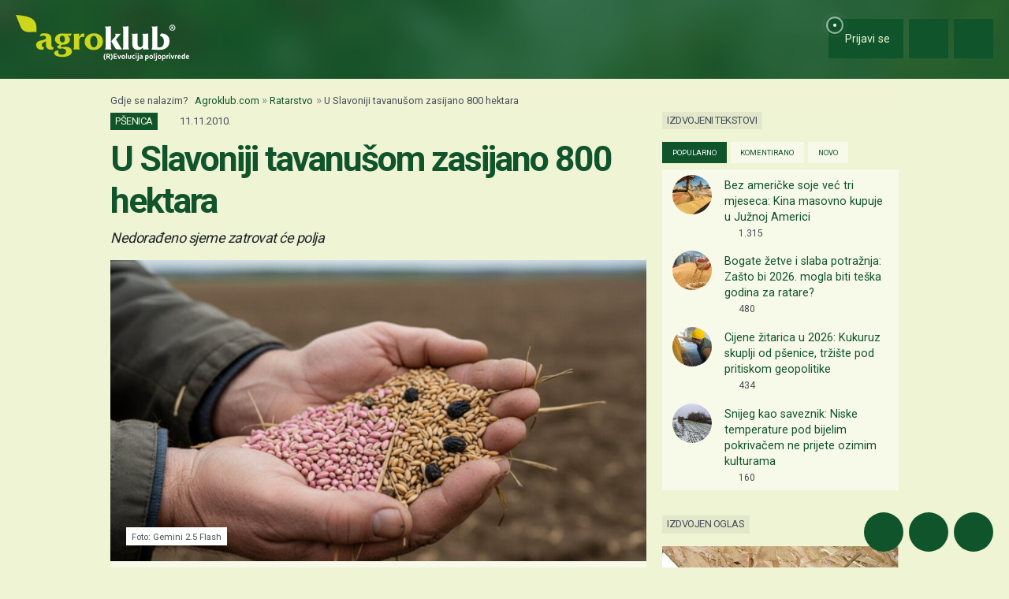

--- FILE ---
content_type: text/html; charset=utf-8
request_url: https://www.google.com/recaptcha/api2/aframe
body_size: 147
content:
<!DOCTYPE HTML><html><head><meta http-equiv="content-type" content="text/html; charset=UTF-8"></head><body><script nonce="-kwHrak1xA6Xt0eRrV3GsA">/** Anti-fraud and anti-abuse applications only. See google.com/recaptcha */ try{var clients={'sodar':'https://pagead2.googlesyndication.com/pagead/sodar?'};window.addEventListener("message",function(a){try{if(a.source===window.parent){var b=JSON.parse(a.data);var c=clients[b['id']];if(c){var d=document.createElement('img');d.src=c+b['params']+'&rc='+(localStorage.getItem("rc::a")?sessionStorage.getItem("rc::b"):"");window.document.body.appendChild(d);sessionStorage.setItem("rc::e",parseInt(sessionStorage.getItem("rc::e")||0)+1);localStorage.setItem("rc::h",'1768706198816');}}}catch(b){}});window.parent.postMessage("_grecaptcha_ready", "*");}catch(b){}</script></body></html>